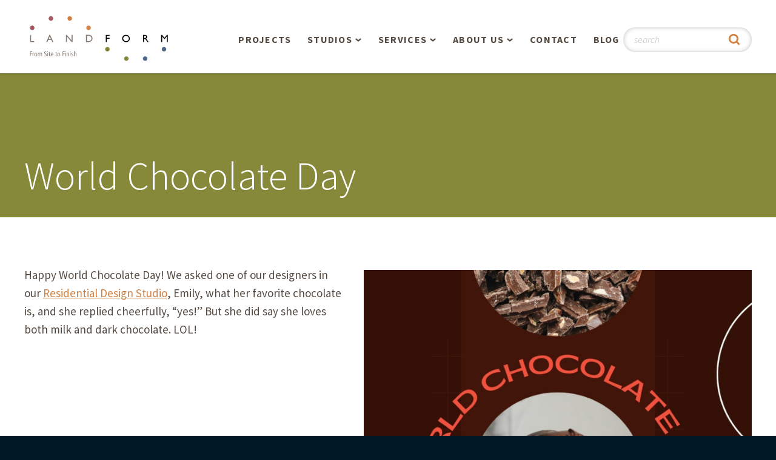

--- FILE ---
content_type: text/html; charset=UTF-8
request_url: https://landform.net/world-chocolate-day/
body_size: 8137
content:
<!DOCTYPE html>
<html lang="en-US" class="no-js">
<head>

    <meta charset="UTF-8">
    <meta http-equiv="X-UA-Compatible" content="IE=edge" />
    <meta name="viewport" content="width=device-width, initial-scale=1">

    
    <link rel='apple-touch-icon' sizes='180x180' href='https://landform.net/wp-content/themes/bedstone/favicons/apple-touch-icon.png'>
    <link rel='icon' type='image/png' href='https://landform.net/wp-content/themes/bedstone/favicons/favicon-32x32.png' sizes='32x32'>
    <link rel='icon' type='image/png' href='https://landform.net/wp-content/themes/bedstone/favicons/favicon-16x16.png' sizes='16x16'>
    <link rel='manifest' href='https://landform.net/wp-content/themes/bedstone/favicons/manifest.json'>
    <link rel='mask-icon' href='https://landform.net/wp-content/themes/bedstone/favicons/safari-pinned-tab.svg' color='#878a3a'>
    <link rel='shortcut icon' href='https://landform.net/wp-content/themes/bedstone/favicons/favicon.ico'>
    <meta name='msapplication-TileColor' content='#da532c'>
    <meta name='msapplication-TileImage' content='https://landform.net/wp-content/themes/bedstone/favicons/mstile-150x150.png'>
    <meta name='theme-color' content='#ffffff'>
    <meta name='robots' content='index, follow, max-image-preview:large, max-snippet:-1, max-video-preview:-1' />

	<!-- This site is optimized with the Yoast SEO Premium plugin v26.7 (Yoast SEO v26.7) - https://yoast.com/wordpress/plugins/seo/ -->
	<title>World Chocolate Day - Landform Professional Services, LLC</title>
	<link rel="canonical" href="https://landform.net/world-chocolate-day/" />
	<meta property="og:locale" content="en_US" />
	<meta property="og:type" content="article" />
	<meta property="og:title" content="World Chocolate Day" />
	<meta property="og:description" content="Happy World Chocolate Day! We asked one of our designers in our Residential Design Studio, Emily, what her favorite chocolate is, and she replied cheerfully, &#8220;yes!&#8221; But she did say she loves both milk and dark chocolate. LOL!" />
	<meta property="og:url" content="https://landform.net/world-chocolate-day/" />
	<meta property="og:site_name" content="Landform Professional Services, LLC" />
	<meta property="article:publisher" content="https://www.facebook.com/LPSminneapolis" />
	<meta property="article:published_time" content="2021-07-07T14:48:53+00:00" />
	<meta property="article:modified_time" content="2021-07-07T14:49:48+00:00" />
	<meta property="og:image" content="https://landform.net/wp-content/uploads/2021/07/World-Chocolate-Day-Minneapolis-Minnesota-Landform.jpg" />
	<meta property="og:image:width" content="1280" />
	<meta property="og:image:height" content="720" />
	<meta property="og:image:type" content="image/jpeg" />
	<meta name="author" content="Landform" />
	<meta name="twitter:card" content="summary_large_image" />
	<meta name="twitter:creator" content="@LPSminneapolis" />
	<meta name="twitter:site" content="@LPSminneapolis" />
	<meta name="twitter:label1" content="Written by" />
	<meta name="twitter:data1" content="Landform" />
	<script type="application/ld+json" class="yoast-schema-graph">{"@context":"https://schema.org","@graph":[{"@type":"Article","@id":"https://landform.net/world-chocolate-day/#article","isPartOf":{"@id":"https://landform.net/world-chocolate-day/"},"author":{"name":"Landform","@id":"https://landform.net/#/schema/person/7e5597cbce57ee4e994e00d2743023a4"},"headline":"World Chocolate Day","datePublished":"2021-07-07T14:48:53+00:00","dateModified":"2021-07-07T14:49:48+00:00","mainEntityOfPage":{"@id":"https://landform.net/world-chocolate-day/"},"wordCount":41,"publisher":{"@id":"https://landform.net/#organization"},"image":{"@id":"https://landform.net/world-chocolate-day/#primaryimage"},"thumbnailUrl":"https://landform.net/wp-content/uploads/2021/07/World-Chocolate-Day-Minneapolis-Minnesota-Landform.jpg","keywords":["Fun Days"],"articleSection":["Fun Days"],"inLanguage":"en-US"},{"@type":"WebPage","@id":"https://landform.net/world-chocolate-day/","url":"https://landform.net/world-chocolate-day/","name":"World Chocolate Day - Landform Professional Services, LLC","isPartOf":{"@id":"https://landform.net/#website"},"primaryImageOfPage":{"@id":"https://landform.net/world-chocolate-day/#primaryimage"},"image":{"@id":"https://landform.net/world-chocolate-day/#primaryimage"},"thumbnailUrl":"https://landform.net/wp-content/uploads/2021/07/World-Chocolate-Day-Minneapolis-Minnesota-Landform.jpg","datePublished":"2021-07-07T14:48:53+00:00","dateModified":"2021-07-07T14:49:48+00:00","breadcrumb":{"@id":"https://landform.net/world-chocolate-day/#breadcrumb"},"inLanguage":"en-US","potentialAction":[{"@type":"ReadAction","target":["https://landform.net/world-chocolate-day/"]}]},{"@type":"ImageObject","inLanguage":"en-US","@id":"https://landform.net/world-chocolate-day/#primaryimage","url":"https://landform.net/wp-content/uploads/2021/07/World-Chocolate-Day-Minneapolis-Minnesota-Landform.jpg","contentUrl":"https://landform.net/wp-content/uploads/2021/07/World-Chocolate-Day-Minneapolis-Minnesota-Landform.jpg","width":1280,"height":720,"caption":"World Chocolate Day Minneapolis Minnesota Landform"},{"@type":"BreadcrumbList","@id":"https://landform.net/world-chocolate-day/#breadcrumb","itemListElement":[{"@type":"ListItem","position":1,"name":"Home","item":"https://landform.net/"},{"@type":"ListItem","position":2,"name":"World Chocolate Day"}]},{"@type":"WebSite","@id":"https://landform.net/#website","url":"https://landform.net/","name":"Landform Professional Services, LLC","description":"Making Memorable Places","publisher":{"@id":"https://landform.net/#organization"},"potentialAction":[{"@type":"SearchAction","target":{"@type":"EntryPoint","urlTemplate":"https://landform.net/?s={search_term_string}"},"query-input":{"@type":"PropertyValueSpecification","valueRequired":true,"valueName":"search_term_string"}}],"inLanguage":"en-US"},{"@type":"Organization","@id":"https://landform.net/#organization","name":"Landform Professional Services, LLC","url":"https://landform.net/","logo":{"@type":"ImageObject","inLanguage":"en-US","@id":"https://landform.net/#/schema/logo/image/","url":"https://landform.net/wp-content/uploads/2024/08/2023-07-30-Landform-Logo-Bold-Smaller-Dots-COLOUR-FINAL.png","contentUrl":"https://landform.net/wp-content/uploads/2024/08/2023-07-30-Landform-Logo-Bold-Smaller-Dots-COLOUR-FINAL.png","width":2344,"height":1563,"caption":"Landform Professional Services, LLC"},"image":{"@id":"https://landform.net/#/schema/logo/image/"},"sameAs":["https://www.facebook.com/LPSminneapolis","https://x.com/LPSminneapolis","https://www.instagram.com/landformprofessionalservices/","https://www.linkedin.com/company/landform/","https://www.pinterest.com/landformps/"]},{"@type":"Person","@id":"https://landform.net/#/schema/person/7e5597cbce57ee4e994e00d2743023a4","name":"Landform","sameAs":["https://landform.net"],"url":"https://landform.net/author/kwalgren/"}]}</script>
	<!-- / Yoast SEO Premium plugin. -->


<link rel='dns-prefetch' href='//cdnjs.cloudflare.com' />
<link rel='dns-prefetch' href='//fonts.googleapis.com' />
<link rel="alternate" type="application/rss+xml" title="Landform Professional Services, LLC &raquo; Feed" href="https://landform.net/feed/" />
<link rel="alternate" type="application/rss+xml" title="Landform Professional Services, LLC &raquo; Comments Feed" href="https://landform.net/comments/feed/" />
<link rel="alternate" title="oEmbed (JSON)" type="application/json+oembed" href="https://landform.net/wp-json/oembed/1.0/embed?url=https%3A%2F%2Flandform.net%2Fworld-chocolate-day%2F" />
<link rel="alternate" title="oEmbed (XML)" type="text/xml+oembed" href="https://landform.net/wp-json/oembed/1.0/embed?url=https%3A%2F%2Flandform.net%2Fworld-chocolate-day%2F&#038;format=xml" />
<style id='wp-img-auto-sizes-contain-inline-css' type='text/css'>
img:is([sizes=auto i],[sizes^="auto," i]){contain-intrinsic-size:3000px 1500px}
/*# sourceURL=wp-img-auto-sizes-contain-inline-css */
</style>
<style id='wp-block-library-inline-css' type='text/css'>
:root{--wp-block-synced-color:#7a00df;--wp-block-synced-color--rgb:122,0,223;--wp-bound-block-color:var(--wp-block-synced-color);--wp-editor-canvas-background:#ddd;--wp-admin-theme-color:#007cba;--wp-admin-theme-color--rgb:0,124,186;--wp-admin-theme-color-darker-10:#006ba1;--wp-admin-theme-color-darker-10--rgb:0,107,160.5;--wp-admin-theme-color-darker-20:#005a87;--wp-admin-theme-color-darker-20--rgb:0,90,135;--wp-admin-border-width-focus:2px}@media (min-resolution:192dpi){:root{--wp-admin-border-width-focus:1.5px}}.wp-element-button{cursor:pointer}:root .has-very-light-gray-background-color{background-color:#eee}:root .has-very-dark-gray-background-color{background-color:#313131}:root .has-very-light-gray-color{color:#eee}:root .has-very-dark-gray-color{color:#313131}:root .has-vivid-green-cyan-to-vivid-cyan-blue-gradient-background{background:linear-gradient(135deg,#00d084,#0693e3)}:root .has-purple-crush-gradient-background{background:linear-gradient(135deg,#34e2e4,#4721fb 50%,#ab1dfe)}:root .has-hazy-dawn-gradient-background{background:linear-gradient(135deg,#faaca8,#dad0ec)}:root .has-subdued-olive-gradient-background{background:linear-gradient(135deg,#fafae1,#67a671)}:root .has-atomic-cream-gradient-background{background:linear-gradient(135deg,#fdd79a,#004a59)}:root .has-nightshade-gradient-background{background:linear-gradient(135deg,#330968,#31cdcf)}:root .has-midnight-gradient-background{background:linear-gradient(135deg,#020381,#2874fc)}:root{--wp--preset--font-size--normal:16px;--wp--preset--font-size--huge:42px}.has-regular-font-size{font-size:1em}.has-larger-font-size{font-size:2.625em}.has-normal-font-size{font-size:var(--wp--preset--font-size--normal)}.has-huge-font-size{font-size:var(--wp--preset--font-size--huge)}.has-text-align-center{text-align:center}.has-text-align-left{text-align:left}.has-text-align-right{text-align:right}.has-fit-text{white-space:nowrap!important}#end-resizable-editor-section{display:none}.aligncenter{clear:both}.items-justified-left{justify-content:flex-start}.items-justified-center{justify-content:center}.items-justified-right{justify-content:flex-end}.items-justified-space-between{justify-content:space-between}.screen-reader-text{border:0;clip-path:inset(50%);height:1px;margin:-1px;overflow:hidden;padding:0;position:absolute;width:1px;word-wrap:normal!important}.screen-reader-text:focus{background-color:#ddd;clip-path:none;color:#444;display:block;font-size:1em;height:auto;left:5px;line-height:normal;padding:15px 23px 14px;text-decoration:none;top:5px;width:auto;z-index:100000}html :where(.has-border-color){border-style:solid}html :where([style*=border-top-color]){border-top-style:solid}html :where([style*=border-right-color]){border-right-style:solid}html :where([style*=border-bottom-color]){border-bottom-style:solid}html :where([style*=border-left-color]){border-left-style:solid}html :where([style*=border-width]){border-style:solid}html :where([style*=border-top-width]){border-top-style:solid}html :where([style*=border-right-width]){border-right-style:solid}html :where([style*=border-bottom-width]){border-bottom-style:solid}html :where([style*=border-left-width]){border-left-style:solid}html :where(img[class*=wp-image-]){height:auto;max-width:100%}:where(figure){margin:0 0 1em}html :where(.is-position-sticky){--wp-admin--admin-bar--position-offset:var(--wp-admin--admin-bar--height,0px)}@media screen and (max-width:600px){html :where(.is-position-sticky){--wp-admin--admin-bar--position-offset:0px}}

/*# sourceURL=wp-block-library-inline-css */
</style><style id='global-styles-inline-css' type='text/css'>
:root{--wp--preset--aspect-ratio--square: 1;--wp--preset--aspect-ratio--4-3: 4/3;--wp--preset--aspect-ratio--3-4: 3/4;--wp--preset--aspect-ratio--3-2: 3/2;--wp--preset--aspect-ratio--2-3: 2/3;--wp--preset--aspect-ratio--16-9: 16/9;--wp--preset--aspect-ratio--9-16: 9/16;--wp--preset--color--black: #000000;--wp--preset--color--cyan-bluish-gray: #abb8c3;--wp--preset--color--white: #ffffff;--wp--preset--color--pale-pink: #f78da7;--wp--preset--color--vivid-red: #cf2e2e;--wp--preset--color--luminous-vivid-orange: #ff6900;--wp--preset--color--luminous-vivid-amber: #fcb900;--wp--preset--color--light-green-cyan: #7bdcb5;--wp--preset--color--vivid-green-cyan: #00d084;--wp--preset--color--pale-cyan-blue: #8ed1fc;--wp--preset--color--vivid-cyan-blue: #0693e3;--wp--preset--color--vivid-purple: #9b51e0;--wp--preset--gradient--vivid-cyan-blue-to-vivid-purple: linear-gradient(135deg,rgb(6,147,227) 0%,rgb(155,81,224) 100%);--wp--preset--gradient--light-green-cyan-to-vivid-green-cyan: linear-gradient(135deg,rgb(122,220,180) 0%,rgb(0,208,130) 100%);--wp--preset--gradient--luminous-vivid-amber-to-luminous-vivid-orange: linear-gradient(135deg,rgb(252,185,0) 0%,rgb(255,105,0) 100%);--wp--preset--gradient--luminous-vivid-orange-to-vivid-red: linear-gradient(135deg,rgb(255,105,0) 0%,rgb(207,46,46) 100%);--wp--preset--gradient--very-light-gray-to-cyan-bluish-gray: linear-gradient(135deg,rgb(238,238,238) 0%,rgb(169,184,195) 100%);--wp--preset--gradient--cool-to-warm-spectrum: linear-gradient(135deg,rgb(74,234,220) 0%,rgb(151,120,209) 20%,rgb(207,42,186) 40%,rgb(238,44,130) 60%,rgb(251,105,98) 80%,rgb(254,248,76) 100%);--wp--preset--gradient--blush-light-purple: linear-gradient(135deg,rgb(255,206,236) 0%,rgb(152,150,240) 100%);--wp--preset--gradient--blush-bordeaux: linear-gradient(135deg,rgb(254,205,165) 0%,rgb(254,45,45) 50%,rgb(107,0,62) 100%);--wp--preset--gradient--luminous-dusk: linear-gradient(135deg,rgb(255,203,112) 0%,rgb(199,81,192) 50%,rgb(65,88,208) 100%);--wp--preset--gradient--pale-ocean: linear-gradient(135deg,rgb(255,245,203) 0%,rgb(182,227,212) 50%,rgb(51,167,181) 100%);--wp--preset--gradient--electric-grass: linear-gradient(135deg,rgb(202,248,128) 0%,rgb(113,206,126) 100%);--wp--preset--gradient--midnight: linear-gradient(135deg,rgb(2,3,129) 0%,rgb(40,116,252) 100%);--wp--preset--font-size--small: 13px;--wp--preset--font-size--medium: 20px;--wp--preset--font-size--large: 36px;--wp--preset--font-size--x-large: 42px;--wp--preset--spacing--20: 0.44rem;--wp--preset--spacing--30: 0.67rem;--wp--preset--spacing--40: 1rem;--wp--preset--spacing--50: 1.5rem;--wp--preset--spacing--60: 2.25rem;--wp--preset--spacing--70: 3.38rem;--wp--preset--spacing--80: 5.06rem;--wp--preset--shadow--natural: 6px 6px 9px rgba(0, 0, 0, 0.2);--wp--preset--shadow--deep: 12px 12px 50px rgba(0, 0, 0, 0.4);--wp--preset--shadow--sharp: 6px 6px 0px rgba(0, 0, 0, 0.2);--wp--preset--shadow--outlined: 6px 6px 0px -3px rgb(255, 255, 255), 6px 6px rgb(0, 0, 0);--wp--preset--shadow--crisp: 6px 6px 0px rgb(0, 0, 0);}:where(.is-layout-flex){gap: 0.5em;}:where(.is-layout-grid){gap: 0.5em;}body .is-layout-flex{display: flex;}.is-layout-flex{flex-wrap: wrap;align-items: center;}.is-layout-flex > :is(*, div){margin: 0;}body .is-layout-grid{display: grid;}.is-layout-grid > :is(*, div){margin: 0;}:where(.wp-block-columns.is-layout-flex){gap: 2em;}:where(.wp-block-columns.is-layout-grid){gap: 2em;}:where(.wp-block-post-template.is-layout-flex){gap: 1.25em;}:where(.wp-block-post-template.is-layout-grid){gap: 1.25em;}.has-black-color{color: var(--wp--preset--color--black) !important;}.has-cyan-bluish-gray-color{color: var(--wp--preset--color--cyan-bluish-gray) !important;}.has-white-color{color: var(--wp--preset--color--white) !important;}.has-pale-pink-color{color: var(--wp--preset--color--pale-pink) !important;}.has-vivid-red-color{color: var(--wp--preset--color--vivid-red) !important;}.has-luminous-vivid-orange-color{color: var(--wp--preset--color--luminous-vivid-orange) !important;}.has-luminous-vivid-amber-color{color: var(--wp--preset--color--luminous-vivid-amber) !important;}.has-light-green-cyan-color{color: var(--wp--preset--color--light-green-cyan) !important;}.has-vivid-green-cyan-color{color: var(--wp--preset--color--vivid-green-cyan) !important;}.has-pale-cyan-blue-color{color: var(--wp--preset--color--pale-cyan-blue) !important;}.has-vivid-cyan-blue-color{color: var(--wp--preset--color--vivid-cyan-blue) !important;}.has-vivid-purple-color{color: var(--wp--preset--color--vivid-purple) !important;}.has-black-background-color{background-color: var(--wp--preset--color--black) !important;}.has-cyan-bluish-gray-background-color{background-color: var(--wp--preset--color--cyan-bluish-gray) !important;}.has-white-background-color{background-color: var(--wp--preset--color--white) !important;}.has-pale-pink-background-color{background-color: var(--wp--preset--color--pale-pink) !important;}.has-vivid-red-background-color{background-color: var(--wp--preset--color--vivid-red) !important;}.has-luminous-vivid-orange-background-color{background-color: var(--wp--preset--color--luminous-vivid-orange) !important;}.has-luminous-vivid-amber-background-color{background-color: var(--wp--preset--color--luminous-vivid-amber) !important;}.has-light-green-cyan-background-color{background-color: var(--wp--preset--color--light-green-cyan) !important;}.has-vivid-green-cyan-background-color{background-color: var(--wp--preset--color--vivid-green-cyan) !important;}.has-pale-cyan-blue-background-color{background-color: var(--wp--preset--color--pale-cyan-blue) !important;}.has-vivid-cyan-blue-background-color{background-color: var(--wp--preset--color--vivid-cyan-blue) !important;}.has-vivid-purple-background-color{background-color: var(--wp--preset--color--vivid-purple) !important;}.has-black-border-color{border-color: var(--wp--preset--color--black) !important;}.has-cyan-bluish-gray-border-color{border-color: var(--wp--preset--color--cyan-bluish-gray) !important;}.has-white-border-color{border-color: var(--wp--preset--color--white) !important;}.has-pale-pink-border-color{border-color: var(--wp--preset--color--pale-pink) !important;}.has-vivid-red-border-color{border-color: var(--wp--preset--color--vivid-red) !important;}.has-luminous-vivid-orange-border-color{border-color: var(--wp--preset--color--luminous-vivid-orange) !important;}.has-luminous-vivid-amber-border-color{border-color: var(--wp--preset--color--luminous-vivid-amber) !important;}.has-light-green-cyan-border-color{border-color: var(--wp--preset--color--light-green-cyan) !important;}.has-vivid-green-cyan-border-color{border-color: var(--wp--preset--color--vivid-green-cyan) !important;}.has-pale-cyan-blue-border-color{border-color: var(--wp--preset--color--pale-cyan-blue) !important;}.has-vivid-cyan-blue-border-color{border-color: var(--wp--preset--color--vivid-cyan-blue) !important;}.has-vivid-purple-border-color{border-color: var(--wp--preset--color--vivid-purple) !important;}.has-vivid-cyan-blue-to-vivid-purple-gradient-background{background: var(--wp--preset--gradient--vivid-cyan-blue-to-vivid-purple) !important;}.has-light-green-cyan-to-vivid-green-cyan-gradient-background{background: var(--wp--preset--gradient--light-green-cyan-to-vivid-green-cyan) !important;}.has-luminous-vivid-amber-to-luminous-vivid-orange-gradient-background{background: var(--wp--preset--gradient--luminous-vivid-amber-to-luminous-vivid-orange) !important;}.has-luminous-vivid-orange-to-vivid-red-gradient-background{background: var(--wp--preset--gradient--luminous-vivid-orange-to-vivid-red) !important;}.has-very-light-gray-to-cyan-bluish-gray-gradient-background{background: var(--wp--preset--gradient--very-light-gray-to-cyan-bluish-gray) !important;}.has-cool-to-warm-spectrum-gradient-background{background: var(--wp--preset--gradient--cool-to-warm-spectrum) !important;}.has-blush-light-purple-gradient-background{background: var(--wp--preset--gradient--blush-light-purple) !important;}.has-blush-bordeaux-gradient-background{background: var(--wp--preset--gradient--blush-bordeaux) !important;}.has-luminous-dusk-gradient-background{background: var(--wp--preset--gradient--luminous-dusk) !important;}.has-pale-ocean-gradient-background{background: var(--wp--preset--gradient--pale-ocean) !important;}.has-electric-grass-gradient-background{background: var(--wp--preset--gradient--electric-grass) !important;}.has-midnight-gradient-background{background: var(--wp--preset--gradient--midnight) !important;}.has-small-font-size{font-size: var(--wp--preset--font-size--small) !important;}.has-medium-font-size{font-size: var(--wp--preset--font-size--medium) !important;}.has-large-font-size{font-size: var(--wp--preset--font-size--large) !important;}.has-x-large-font-size{font-size: var(--wp--preset--font-size--x-large) !important;}
/*# sourceURL=global-styles-inline-css */
</style>

<style id='classic-theme-styles-inline-css' type='text/css'>
/*! This file is auto-generated */
.wp-block-button__link{color:#fff;background-color:#32373c;border-radius:9999px;box-shadow:none;text-decoration:none;padding:calc(.667em + 2px) calc(1.333em + 2px);font-size:1.125em}.wp-block-file__button{background:#32373c;color:#fff;text-decoration:none}
/*# sourceURL=/wp-includes/css/classic-themes.min.css */
</style>
<link rel='stylesheet' id='google-fonts-css' href='https://fonts.googleapis.com/css?family=Source+Sans+Pro%3A300%2C300i%2C400%2C400i%2C500%2C700%2C700i&#038;ver=6.9' type='text/css' media='all' />
<link rel='stylesheet' id='black-tie-css' href='https://landform.net/wp-content/themes/bedstone/black-tie/css/black-tie.min.css?ver=6.9' type='text/css' media='all' />
<link rel='stylesheet' id='bedstone-css' href='https://landform.net/wp-content/themes/bedstone/css/app.css?ver=2018-1221-1328' type='text/css' media='all' />
<script type="text/javascript" id="jquery-core-js-extra">
/* <![CDATA[ */
var SS_DATA = {"ajaxurl":"https://landform.net/wp-admin/admin-ajax.php"};
//# sourceURL=jquery-core-js-extra
/* ]]> */
</script>
<script type="text/javascript" src="https://landform.net/wp-includes/js/jquery/jquery.min.js?ver=3.7.1" id="jquery-core-js"></script>
<script type="text/javascript" src="https://landform.net/wp-includes/js/jquery/jquery-migrate.min.js?ver=3.4.1" id="jquery-migrate-js"></script>
<script type="text/javascript" src="https://landform.net/wp-content/themes/bedstone/js/modernizr.js" id="modernizr-js"></script>
<link rel="https://api.w.org/" href="https://landform.net/wp-json/" /><link rel="alternate" title="JSON" type="application/json" href="https://landform.net/wp-json/wp/v2/posts/1665" /><link rel="EditURI" type="application/rsd+xml" title="RSD" href="https://landform.net/xmlrpc.php?rsd" />
<link rel='shortlink' href='https://landform.net/?p=1665' />
<link rel="icon" href="https://landform.net/wp-content/uploads/2024/11/cropped-2024-10-30-Landform-colour-circle-logo-30-years-3-1-32x32.jpg" sizes="32x32" />
<link rel="icon" href="https://landform.net/wp-content/uploads/2024/11/cropped-2024-10-30-Landform-colour-circle-logo-30-years-3-1-192x192.jpg" sizes="192x192" />
<link rel="apple-touch-icon" href="https://landform.net/wp-content/uploads/2024/11/cropped-2024-10-30-Landform-colour-circle-logo-30-years-3-1-180x180.jpg" />
<meta name="msapplication-TileImage" content="https://landform.net/wp-content/uploads/2024/11/cropped-2024-10-30-Landform-colour-circle-logo-30-years-3-1-270x270.jpg" />
		<style type="text/css" id="wp-custom-css">
			.category a, .page-template-single-blog a {
    color: #51698b;
}

.category .nav-tags__heading, .category .nav-archive__heading, .page-template-single-blog .nav-tags__heading, .page-template-single-blog .nav-archive__heading {
    margin-top: 15px;
}

.category .list-article, .page-template-single-blog .list-article  {
    margin: 0 0 2.5em 0;
}
.category .list-article__thumb, .page-template-single-blog .list-article__thumb {
    background-position: center;
    background-repeat: no-repeat;
    background-size: contain;
    float: none;
    height: 200px;
    width: 100%;
    margin: 0;
    max-width: none;
}
.category .cta-link, .page-template-single-blog .cta-link {
    display: inline-block;
    padding: 0.7em 1em;
    border: 3px solid #d28142;
    border-radius: 2em;
    background-color: #fff;
    font-size: 0.842rem;
    line-height: 1.25;
    font-weight: 700;
    letter-spacing: 0.05em;
    text-transform: uppercase;
    color: #d28142;
    transform: all 0.3s;
    text-decoration: none;
}

.category .cta-link:hover, .page-template-single-blog .cta-link:hover {
    background-color: #d28142;
    color: #fff;
}

.category .site-footer, .page-template-single-blog .site-footer {
    clear: both;
}

.category .sidebar-item__heading, .page-template-single-blog .sidebar-item__heading{
    color: #bcb6b1;
    font: 700 1rem/1.2 "Source Sans Pro", sans-serif;
    letter-spacing: 0.05em;
    text-transform: uppercase;
}
.category .sidebar ul, .page-template-single-blog .sidebar ul{
    list-style:none;
    margin: 0;
    padding: 0;
}

.category .sidebar ul li, .page-template-single-blog .sidebar ul li {
    margin: 0.5em 0 0;
    font-size: 0.79rem;
    line-height: 1.25;
}

.sidebar {
    margin-bottom: 1.25em;
    padding-left: 0px !important;
}

.iwdblog-pagination {
	clear: both;
}

.iwdblog-pagination .current {
	display: inline-block; font-size: 16px; padding: 10px; background-color: #888888; margin-right: 5px; color: #ffffff;align-content}

.iwdblog-pagination a {
	display: inline-block; font-size: 16px; padding: 10px; background-color: #51698b; margin-right: 5px; color: #ffffff;
}
.tag-cloud-link {
    font-size: 14px !important; float: left; text-transform: capitalize;
    padding: 5px 8px 5px;
    border-width: 1px;
    border-style: solid;
    margin-right: 8px;
    margin-bottom: 8px;
}

.list-article:nth-child(odd) { clear: both;}

 
	
.category .sidebar-item__heading, .page-template-single-blog .sidebar-item__heading { clear: both !important; padding: 15px 0px 14px 0px; font-size: 21px;}




@media (min-width: 768px) {
    .category .list-article, .page-template-single-blog .list-article  {
        width: 40%;
        float: left;
        margin-right: 4%;padding-bottom: 10px;
    }
    .category .list-article--has-thumb .list-article__content, .page-template-single-blog .list-article--has-thumb .list-article__content {
        clear: both;
        padding-left: 0;
    }
}

@media only screen and (min-width: 991px) {
    .category .col-lg-4, .page-template-single-blog .col-lg-4 {
        width: calc(100% - 24px);
    }
}
@media (min-width: 1120px) {
    .nav-main {
        width: 860px;
    }
}



		</style>
		<!-- Google tag (gtag.js) -->
<script async src="https://www.googletagmanager.com/gtag/js?id=G-LNW5EQM0N0"></script>
<script>
  window.dataLayer = window.dataLayer || [];
  function gtag(){dataLayer.push(arguments);}
  gtag('js', new Date());

  gtag('config', 'G-LNW5EQM0N0');
</script>
</head>
<body class="wp-singular post-template-default single single-post postid-1665 single-format-standard wp-theme-bedstone metaslider-plugin root-parent-post">

<div class="body-overlay">

<header class="site-header">
    <div class="container">

        <div class="header-logo">
            <a href="/"><img src="https://landform.net/wp-content/themes/bedstone/images/logo.svg" alt="Landform Professional Services, LLC"></a>
            <div class="header-logo__text hidden-text hidden-print">Landform Professional Services, LLC</div>
        </div>

        <div class="toggle-nav-main">
            <div class="toggle-nav-main__wrap">
                <span class="toggle-nav-main__bar"></span>
                <span class="toggle-nav-main__bar"></span>
                <span class="toggle-nav-main__bar"></span>
            </div>
        </div>

        <nav class="nav-main">
            <ul class="nav-main__list">
                <li class="nav-main__item">
                    <a href="https://landform.net/projects/">Projects</a>
                </li>
                <li class="nav-main__item nav-main__item--parent">
                    <a href="https://landform.net/studios/">Studios</a>
                    <div class="nav-main__submenu">
                        <ul>
                            <li class="page_item page-item-44"><a href="https://landform.net/studios/overview/">Overview</a></li>
<li class="page_item page-item-45"><a href="https://landform.net/studios/planning-and-urban-design/">Planning &#038; Urban Design</a></li>
<li class="page_item page-item-47"><a href="https://landform.net/studios/residential-design/">Residential Design</a></li>
<li class="page_item page-item-46"><a href="https://landform.net/studios/retail-and-commercial/">Retail &#038; Commercial</a></li>
                        </ul>
                    </div>
                </li>
                <li class="nav-main__item nav-main__item--parent">
                    <a href="https://landform.net/services/">Services</a>
                    <div class="nav-main__submenu">
                        <ul>
                            <li class="page_item page-item-1096 page_item_has_children"><a href="https://landform.net/services/aerial-operations/">Aerial Operations / Drone, LiDAR, Manned Aircraft</a></li>
<li class="page_item page-item-3690"><a href="https://landform.net/services/bathymetric-surveying/">Bathymetric Surveying</a></li>
<li class="page_item page-item-50"><a href="https://landform.net/services/civil-engineering/">Civil Engineering</a></li>
<li class="page_item page-item-52"><a href="https://landform.net/services/development-management-services/">Development Management Services</a></li>
<li class="page_item page-item-3122 page_item_has_children"><a href="https://landform.net/services/infiltration-testing/">Infiltration Testing</a></li>
<li class="page_item page-item-51"><a href="https://landform.net/services/land-survey/">Land Surveying</a></li>
<li class="page_item page-item-49"><a href="https://landform.net/services/landscape-architecture/">Landscape Architecture</a></li>
<li class="page_item page-item-3548"><a href="https://landform.net/services/piezometer-monitoring-services/">Piezometer Monitoring Services</a></li>
<li class="page_item page-item-48"><a href="https://landform.net/services/planning/">Planning Services</a></li>
                        </ul>
                    </div>
                </li>
                <li class="nav-main__item nav-main__item--parent">
                    <a href="https://landform.net/about-us/">About Us</a>
                    <div class="nav-main__submenu">
                        <ul>
                            <li class="page_item page-item-53"><a href="https://landform.net/about-us/people/">People</a></li>
<li class="page_item page-item-54"><a href="https://landform.net/about-us/our-philosophy/">Our Philosophy</a></li>
<li class="page_item page-item-55"><a href="https://landform.net/about-us/sensiblygreen/">SensiblyGreen®</a></li>
<li class="page_item page-item-3415"><a href="https://landform.net/about-us/landforms-30th-anniversary/">Landform’s 30th Anniversary!</a></li>
<li class="page_item page-item-1078"><a href="https://landform.net/about-us/landforms-25th-anniversary/">Landform&#8217;s 25th Anniversary!</a></li>
<li class="page_item page-item-774"><a href="https://landform.net/about-us/the-landform-story/">The Landform Story</a></li>
<li class="page_item page-item-56"><a href="https://landform.net/about-us/our-buildings-story/">Our Building&#8217;s Story</a></li>
<li class="page_item page-item-57"><a href="https://landform.net/about-us/careers/">Careers</a></li>
                        </ul>
                    </div>
                </li>
                <li class="nav-main__item">
                    <a href="https://landform.net/contact/">Contact</a>
                </li>
                <li class="nav-main__item">
                    <a href="https://www.landform.net/blog/">Blog</a>
                </li>
            </ul>

            <div class="header-search hidden-print">
                <form class="header-search__form" role="search" method="get" action="https://landform.net/">
                    <div class="header-search__group">
                        <input class="header-search__field" type="text" name="s" placeholder="search" title="Search" value="">
                        <button class="header-search__btn" type="submit" title="Submit Search"><i class="btb bt-search"></i></button>
                    </div>
                </form>
            </div>
        </nav>

    </div>
</header><!-- .site-header -->

<main class="site-main">
    <header class="site-headline site-headline--animated">
    <div class="container">
        <h1 class="headline-title">
            World Chocolate Day        </h1>
    </div>
</header>

    <div class="container">
        
<div class="post-1665 post type-post status-publish format-standard has-post-thumbnail hentry category-fun-days tag-fun-days" id="post-1665">

    <section class="content clearfix">
        <div class="" data-block="true" data-editor="4h6m9" data-offset-key="7qok3-0-0">
<div class="public-DraftStyleDefault-block public-DraftStyleDefault-ltr" data-offset-key="7qok3-0-0"><span data-offset-key="7qok3-0-0"><img fetchpriority="high" decoding="async" class="alignright size-large wp-image-1666" src="https://www.landform.net/wp-content/uploads/2021/07/World-Chocolate-Day-Landform-Minneapolis-Minnesota-1024x1024.jpg" alt="World Chocolate Day Landform Minneapolis Minnesota" width="640" height="640" srcset="https://landform.net/wp-content/uploads/2021/07/World-Chocolate-Day-Landform-Minneapolis-Minnesota-1024x1024.jpg 1024w, https://landform.net/wp-content/uploads/2021/07/World-Chocolate-Day-Landform-Minneapolis-Minnesota-300x300.jpg 300w, https://landform.net/wp-content/uploads/2021/07/World-Chocolate-Day-Landform-Minneapolis-Minnesota-150x150.jpg 150w, https://landform.net/wp-content/uploads/2021/07/World-Chocolate-Day-Landform-Minneapolis-Minnesota-768x768.jpg 768w, https://landform.net/wp-content/uploads/2021/07/World-Chocolate-Day-Landform-Minneapolis-Minnesota.jpg 1080w" sizes="(max-width: 640px) 100vw, 640px" />Happy World Chocolate Day! We asked one of our designers in our <a href="https://www.landform.net/studios/residential-design/" target="_blank" rel="noopener">Residential Design Studio</a>, Emily, what her favorite chocolate is, and she replied cheerfully, &#8220;yes!&#8221; But she did say she loves both milk and dark chocolate. LOL!</span></div>
</div>
    </section>

    

</div>

    <nav class="nav-prevnext hidden-print">
        <ul>
            <li class="nav-item-prev"><a href="https://landform.net/client-update-at-petersen-farms/" rel="prev">Client Update At Petersen Farms</a></li><li class="nav-item-next"><a href="https://landform.net/we-are-immediately-hiring/" rel="next">We Are Immediately Hiring</a></li>        </ul>
    </nav>
    </div>

    
</main>



<footer class="site-footer">

    <div class="footer-primary">
        <div class="container">

            <div class="footer__cta">
                <div class="columns">
                    <div class="col col-xl-9 col-12 footer__cta__text">
                        Let's talk – we'll make your next project a success from Site&nbsp;to&nbsp;Finish&reg;.
                    </div>
                    <div class="col col-xl-3 col-12 footer__cta__action">
                        <a class="btn btn--inverse" href="https://landform.net/contact/">Contact Us</a>
                    </div>
                </div>
            </div>

            <div class="tweets hidden-print">
      
                <div class="tweets__feed" id="tweets__feed"></div>
            </div>

        </div>
    </div>

    <div class="footer-secondary">
        <div class="container">
            <div class="columns">
                <div class="col col-xl-4">
                    
<ul class="social__list hidden-print">
    <li class="social__item"><a class="social__link" href="https://twitter.com/LPSminneapolis" rel="external"><i class="fab fab-twitter"></i></a></li>
    <li class="social__item"><a class="social__link" href="https://www.facebook.com/LPSminneapolis/" rel="external"><i class="fab fab-facebook-alt"></i></a></li>
    <li class="social__item"><a class="social__link" href="https://www.linkedin.com/company/landform" rel="external"><i class="fab fab-linkedin-alt"></i></a></li>
    <li class="social__item"><a class="social__link" href="https://www.landform.net/blog/" style="color: #51698b;">Blog</a></li>
</ul>
                </div>
                <div class="col col-xl-4">
                    <div class="copyright">
                        &copy; 2026 Landform&reg;, SensiblyGreen&reg; and Site&nbsp;to&nbsp;Finish&reg; are registered service marks of Landform&nbsp;Professional&nbsp;Services,&nbsp;LLC.
                    </div>
                </div>
                <div class="col col-xl-4">
                    <ul class="footer-secondary__list hidden-print">
                        <li><a href="https://www.windmillstrategy.com/" rel="external">Site Credits</a></li>
                        <li><a href="https://landform.net/privacy-policy/">Privacy Policy</a></li>
                    </ul>
                </div>

        </div>
    </div>

</footer>

</div><!-- .body-overlay -->

<script type="speculationrules">
{"prefetch":[{"source":"document","where":{"and":[{"href_matches":"/*"},{"not":{"href_matches":["/wp-*.php","/wp-admin/*","/wp-content/uploads/*","/wp-content/*","/wp-content/plugins/*","/wp-content/themes/bedstone/*","/*\\?(.+)"]}},{"not":{"selector_matches":"a[rel~=\"nofollow\"]"}},{"not":{"selector_matches":".no-prefetch, .no-prefetch a"}}]},"eagerness":"conservative"}]}
</script>
<script type="text/javascript" src="https://landform.net/wp-content/plugins/supsystic_slider_pro/app/assets/js/sslnonce.js?ver=0.01" id="ssl_nonce_frontend-js"></script>
<script type="text/javascript" id="ssl_nonce_frontend-js-after">
/* <![CDATA[ */
var SSL_NONCE_FRONTEND = "090b407e18"
//# sourceURL=ssl_nonce_frontend-js-after
/* ]]> */
</script>
<script type="text/javascript" src="https://cdnjs.cloudflare.com/ajax/libs/twitter-fetcher/17.0.3/js/twitterFetcher_min.js" id="twitterFetcher-js"></script>
<script type="text/javascript" src="https://cdnjs.cloudflare.com/ajax/libs/fitvids/1.2.0/jquery.fitvids.min.js" id="fitvids-js"></script>
<script type="text/javascript" src="https://cdnjs.cloudflare.com/ajax/libs/jquery.lazy/1.7.7/jquery.lazy.min.js" id="lazyload-js"></script>
<script type="text/javascript" src="https://landform.net/wp-content/themes/bedstone/js/app.js?ver=2018-1221-1328" id="app-js-js"></script>

</body>
</html>


--- FILE ---
content_type: image/svg+xml
request_url: https://landform.net/wp-content/themes/bedstone/images/logo.svg
body_size: 1162
content:
<svg id="Layer_1" xmlns="http://www.w3.org/2000/svg" viewBox="0 0 240 92"><style>.st0{fill:#847a72}.st0,.st1{fill-rule:evenodd;clip-rule:evenodd}.st2{fill:#a5565f}.st3{fill:#d28142}.st4{fill:#52698b}.st5{fill:#878939}</style><path class="st0" d="M11 38H9.4v11.5h6.8V48H11zM41.6 37.9h-1.2l-4.9 11.6h1.7l1.5-3.4h4.9l1.5 3.4h1.7l-5.2-11.6zm-.6 2.6l1.9 4.2h-3.6l1.7-4.2zM77.7 38h-1.5v8.9L68.4 38H67v11.5h1.6v-8.9l7.7 8.9h1.4zM99.3 49.5h4.5c3.8 0 6.1-2.8 6.1-5.8 0-2.7-1.9-5.8-6.1-5.8h-4.5v11.6zm1.7-10h2.5c3.2 0 4.7 2 4.7 4.3 0 1.4-.9 4.3-4.6 4.3H101v-8.6z"/><path class="st1" d="M137.2 38h-6.1v11.5h1.6v-5.3h4.5v-1.5h-4.5v-3.2h4.5zM157.6 43.8c0 3.1 2.4 5.9 6.1 5.9 3.9 0 6.2-2.8 6.2-5.9 0-3.2-2.4-5.9-6.2-5.9-3.7-.1-6.1 2.7-6.1 5.9m1.7 0c0-2.5 1.9-4.4 4.5-4.4s4.5 1.9 4.5 4.4c0 2.5-1.9 4.4-4.5 4.4-2.6-.1-4.5-1.9-4.5-4.4M191.1 38v11.5h1.7v-5h.7c.8 0 1.5.3 3.1 2.6l1.5 2.4h2c-.8-1.1-1.1-1.5-1.6-2.3-.9-1.4-1.5-2.5-2.6-3.2 1.2-.5 1.9-1.5 1.9-2.8 0-2-1.5-3.2-3.8-3.2h-2.9zm1.6 1.4h1.1c1.6 0 2.2.7 2.3 1.7 0 1-.5 1.9-2.3 1.9h-1.1v-3.6zM231 38h-1.5l-3.8 4.7-3.9-4.7h-1.5v11.5h1.6v-9h.1l3.5 4.5h.3l3.5-4.5h.1v9h1.6z"/><path class="st0" d="M9.4 72.5h.9V69h2.3v-.8h-2.3v-2.5h2.5v-.8H9.4zM13.3 72.5h.9v-3c0-1.2.5-1.8 1.2-1.8h.4v-.9c-.8 0-1.3.3-1.6 1v-.9h-.9V72.5zM17.3 69.8c0-1.4.4-2.1 1.3-2.1s1.3.7 1.3 2.1c0 1.4-.4 2.1-1.3 2.1s-1.3-.7-1.3-2.1m-1 0c0 1.8.8 2.9 2.2 2.9s2.2-1.1 2.2-2.9c0-1.8-.8-2.9-2.2-2.9s-2.2 1.1-2.2 2.9M21.9 72.5h.9v-3.4c0-1 .4-1.4 1.1-1.4.5 0 .9.3.9 1v3.8h.9v-3.4c0-1 .4-1.4 1.1-1.4.5 0 .9.3.9 1v3.8h.9v-3.9c0-1.2-.7-1.8-1.6-1.8-.6 0-1.1.3-1.4.9-.3-.6-.7-.9-1.3-.9-.6 0-1.1.3-1.4.9v-.8H22V72.5zM35.7 65.1c-.3-.1-.9-.2-1.4-.2-1.2 0-2.1.7-2.1 1.9 0 1 .3 1.5 1.7 2.3 1 .6 1.2 1 1.2 1.6 0 .6-.5 1.2-1.4 1.2-.4 0-1-.2-1.5-.5v1c.4.2 1 .3 1.6.3 1.5 0 2.2-1 2.2-2.2 0-.9-.4-1.5-1.6-2.2-1.1-.6-1.3-.9-1.3-1.4 0-.6.5-1.1 1.2-1.1.5 0 .9.1 1.3.4v-1.1zM37.3 72.5h.9V67h-.9v5.5zm0-6.7h1v-1.1h-1v1.1zM42.2 71.7c-.2.1-.3.1-.6.1-.4 0-.6-.2-.6-.9v-3.3h1.2V67H41v-1.4l-.9.3V67h-.9v.7h.9v3.6c0 1 .4 1.3 1.3 1.3.3 0 .6-.1.8-.1v-.8zM46.8 70v-.5c0-1.6-.7-2.6-2-2.6-1.4 0-2.2 1.1-2.2 2.9 0 1.8.8 2.9 2.2 2.9.6 0 1.1-.1 1.6-.3v-.8c-.3.2-.8.5-1.3.5-1 0-1.5-.6-1.5-1.9h3.2zm-3.2-.7c0-1.3.5-1.7 1.1-1.7.7 0 1.1.6 1.1 1.7h-2.2zM52.9 71.7c-.2.1-.3.1-.6.1-.4 0-.6-.2-.6-.9v-3.3h1.1V67h-1.1v-1.4l-.9.3V67h-.9v.7h.9v3.6c0 1 .4 1.3 1.3 1.3.3 0 .6-.1.8-.1v-.8zM54.4 69.8c0-1.4.4-2.1 1.3-2.1s1.3.7 1.3 2.1c0 1.4-.4 2.1-1.3 2.1s-1.3-.7-1.3-2.1m-1 0c0 1.8.8 2.9 2.2 2.9 1.5 0 2.2-1.1 2.2-2.9 0-1.8-.8-2.9-2.2-2.9-1.4 0-2.2 1.1-2.2 2.9M61.7 72.5h1V69H65v-.8h-2.3v-2.5h2.5v-.8h-3.5zM65.9 72.5h.9V67h-.9v5.5zm0-6.7h1v-1.1h-1v1.1zM68.3 72.5h.9v-3.4c0-1 .5-1.5 1.2-1.5.6 0 .9.4.9 1.3v3.6h.9v-3.9c0-1.2-.7-1.8-1.6-1.8-.6 0-1.1.3-1.4.9v-.8h-.9V72.5zM73.6 72.5h.9V67h-.9v5.5zm0-6.7h1v-1.1h-1v1.1zM75.7 72.3c.4.2.9.3 1.5.3 1.3 0 1.8-.8 1.8-1.7 0-.7-.4-1.1-1.1-1.4l-.3-.1c-.6-.2-.9-.5-.9-.9s.3-.8.9-.8c.4 0 .8.1 1.1.2v-.8c-.3-.1-.7-.2-1.2-.2-1.1 0-1.8.7-1.8 1.6 0 .7.3 1.1 1.1 1.4l.6.3c.5.2.7.5.7.9s-.4.8-1.1.8c-.5 0-.9-.2-1.3-.4v.8zM80 72.5h.9v-3.4c0-1 .5-1.5 1.2-1.5.6 0 .9.4.9 1.3v3.6h1v-3.9c0-1.2-.7-1.8-1.6-1.8-.6 0-1.1.4-1.4.8v-3.4h-1v8.3z"/><path class="st2" d="M15.4 29.1c-1.4 1.4-3.7 1.4-5.2 0-1.4-1.4-1.4-3.7 0-5.2 1.4-1.4 3.7-1.4 5.2 0 1.4 1.5 1.4 3.8 0 5.2M45.5 13.9c-1.4 1.4-3.7 1.4-5.2 0-1.4-1.4-1.4-3.7 0-5.2 1.4-1.4 3.7-1.4 5.2 0 1.4 1.5 1.4 3.8 0 5.2"/><path class="st3" d="M75.8 13.9c-1.4 1.4-3.7 1.4-5.2 0-1.4-1.4-1.4-3.7 0-5.2 1.4-1.4 3.7-1.4 5.2 0 1.5 1.5 1.5 3.8 0 5.2M106.1 29.1c-1.4 1.4-3.7 1.4-5.2 0-1.4-1.4-1.4-3.7 0-5.2 1.4-1.4 3.7-1.4 5.2 0 1.4 1.5 1.4 3.8 0 5.2"/><path class="st4" d="M222.3 58.6c1.4-1.4 3.7-1.4 5.2 0 1.4 1.4 1.4 3.7 0 5.2-1.4 1.4-3.7 1.4-5.2 0-1.4-1.5-1.4-3.8 0-5.2M191.9 73.8c1.4-1.4 3.7-1.4 5.2 0 1.4 1.4 1.4 3.7 0 5.2-1.4 1.4-3.7 1.4-5.2 0-1.4-1.5-1.4-3.8 0-5.2"/><path class="st5" d="M161.7 73.8c1.4-1.4 3.7-1.4 5.2 0 1.4 1.4 1.4 3.7 0 5.2-1.4 1.4-3.7 1.4-5.2 0-1.4-1.5-1.4-3.8 0-5.2M131.2 58.6c1.4-1.4 3.7-1.4 5.2 0 1.4 1.4 1.4 3.7 0 5.2-1.4 1.4-3.7 1.4-5.2 0-1.4-1.5-1.4-3.8 0-5.2"/></svg>